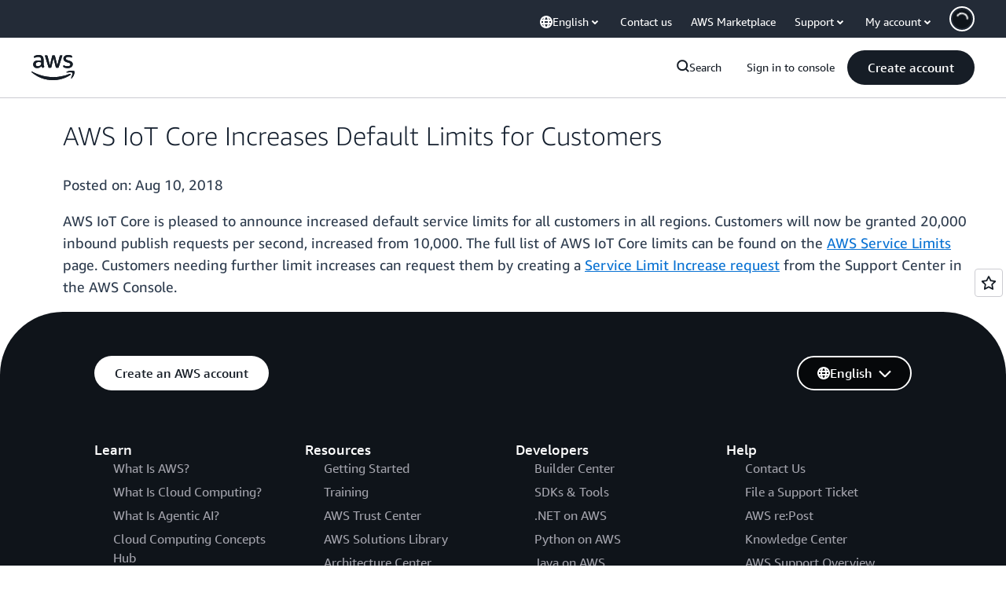

--- FILE ---
content_type: text/html;charset=UTF-8
request_url: https://amazonwebservicesinc.tt.omtrdc.net/m2/amazonwebservicesinc/ubox/raw?mboxPC=1769132478595-793352&mboxSession=1769132478577-626151&uniq=1769132478613-663249
body_size: -91
content:
{"url":"/en_US/optimization_testing/ccba-footer/master","campaignId":"610677","environmentId":"350","userPCId":"1769132478595-793352.44_0"}

--- FILE ---
content_type: text/css
request_url: https://a0.awsstatic.com/libra-search/1.0.19/css/search.css
body_size: 2648
content:
@charset "UTF-8";.lb-search-result h2>span{font-weight:500;font-family:Arial,sans-serif}.aws-ember .lb-search-result h2>span{font-family:AmazonEmberBold,Helvetica Neue Bold,Helvetica Neue,Helvetica,Arial,sans-serif}.aws-lng-zh_CN .lb-search-result h2>span{font-family:Helvetica,Arial,Microsoft Yahei,微软雅黑,STXihei,华文细黑,sans-serif;font-weight:700}.aws-lng-ja_JP .lb-search-result h2>span{font-family:Hiragino Kaku Gothic Pro,Osaka,メイリオ,Meiryo,ＭＳ Ｐゴシック,MS PGothic,sans-serif;font-weight:700}.aws-lng-ko_KR .lb-search-result h2>span{font-family:Malgun Gothic,sans-serif;font-weight:700}.aws-lng-zh_TW .lb-search-result h2>span{font-family:Helvetica,Arial,Microsoft Yahei Bold,SimSun Bold,STXihei Bold,sans-serif;font-weight:700}.aws-lng-vi_VN .lb-search-result h2>span{font-family:Arial,sans-serif}.aws-open-sans .lb-search-result h2>span{font-family:OpenSansBold,Helvetica,Arial,sans-serif}.aws-lng-th_TH .lb-search-result h2>span{font-family:Arial,sans-serif}.aws-prompt .lb-search-result h2>span{font-family:PromptBold,Helvetica,Arial,sans-serif}.aws-lng-ar_SA .lb-search-result h2>span{font-family:Arial,sans-serif}.aws-ember-arabic .lb-search-result h2>span{font-family:AmazonEmberArabicBold,Helvetica,Arial,sans-serif}.lb-search-result .lb-search-items{padding:0;list-style:none;line-height:1.5}.lb-search-result .lb-search-items li{margin:30px 0 0}.lb-search-result .lb-search-items em{font-weight:500;font-style:normal;font-family:Arial,sans-serif}.aws-ember .lb-search-result .lb-search-items em{font-family:AmazonEmberBold,Helvetica Neue Bold,Helvetica Neue,Helvetica,Arial,sans-serif}.aws-lng-zh_CN .lb-search-result .lb-search-items em{font-family:Helvetica,Arial,Microsoft Yahei,微软雅黑,STXihei,华文细黑,sans-serif;font-weight:700}.aws-lng-ja_JP .lb-search-result .lb-search-items em{font-family:Hiragino Kaku Gothic Pro,Osaka,メイリオ,Meiryo,ＭＳ Ｐゴシック,MS PGothic,sans-serif;font-weight:700}.aws-lng-ko_KR .lb-search-result .lb-search-items em{font-family:Malgun Gothic,sans-serif;font-weight:700}.aws-lng-zh_TW .lb-search-result .lb-search-items em{font-family:Helvetica,Arial,Microsoft Yahei Bold,SimSun Bold,STXihei Bold,sans-serif;font-weight:700}.aws-lng-vi_VN .lb-search-result .lb-search-items em{font-family:Arial,sans-serif}.aws-open-sans .lb-search-result .lb-search-items em{font-family:OpenSansBold,Helvetica,Arial,sans-serif}.aws-lng-th_TH .lb-search-result .lb-search-items em{font-family:Arial,sans-serif}.aws-prompt .lb-search-result .lb-search-items em{font-family:PromptBold,Helvetica,Arial,sans-serif}.aws-lng-ar_SA .lb-search-result .lb-search-items em{font-family:Arial,sans-serif}.aws-ember-arabic .lb-search-result .lb-search-items em{font-family:AmazonEmberArabicBold,Helvetica,Arial,sans-serif}.lb-search-result .lb-item-title{font-size:18px;font-size:1.8rem}.lb-search-result .lb-item-desc,.lb-search-result .lb-item-title,.lb-search-result .lb-item-url{word-wrap:break-word}.lb-search-result .lb-item-url{font-size:13px;font-size:1.3rem;color:#879196}.lb-search-result .lb-pagination{font-size:16px;font-size:1.6rem;padding:20px;display:none}.lb-search-result .lb-pagination.lb-active{display:-ms-flexbox;display:flex;-ms-flex-pack:center;justify-content:center;-ms-flex-align:center;align-items:center}.lb-search-result .lb-pagination .lb-current-page,.lb-search-result .lb-pagination a{padding:10px 15px;display:inline-block}.lb-search-result .lb-pagination .lb-current-page{font-weight:500;font-family:Arial,sans-serif}.aws-ember .lb-search-result .lb-pagination .lb-current-page{font-family:AmazonEmberBold,Helvetica Neue Bold,Helvetica Neue,Helvetica,Arial,sans-serif}.aws-lng-zh_CN .lb-search-result .lb-pagination .lb-current-page{font-family:Helvetica,Arial,Microsoft Yahei,微软雅黑,STXihei,华文细黑,sans-serif;font-weight:700}.aws-lng-ja_JP .lb-search-result .lb-pagination .lb-current-page{font-family:Hiragino Kaku Gothic Pro,Osaka,メイリオ,Meiryo,ＭＳ Ｐゴシック,MS PGothic,sans-serif;font-weight:700}.aws-lng-ko_KR .lb-search-result .lb-pagination .lb-current-page{font-family:Malgun Gothic,sans-serif;font-weight:700}.aws-lng-zh_TW .lb-search-result .lb-pagination .lb-current-page{font-family:Helvetica,Arial,Microsoft Yahei Bold,SimSun Bold,STXihei Bold,sans-serif;font-weight:700}.aws-lng-vi_VN .lb-search-result .lb-pagination .lb-current-page{font-family:Arial,sans-serif}.aws-open-sans .lb-search-result .lb-pagination .lb-current-page{font-family:OpenSansBold,Helvetica,Arial,sans-serif}.aws-lng-th_TH .lb-search-result .lb-pagination .lb-current-page{font-family:Arial,sans-serif}.aws-prompt .lb-search-result .lb-pagination .lb-current-page{font-family:PromptBold,Helvetica,Arial,sans-serif}.aws-lng-ar_SA .lb-search-result .lb-pagination .lb-current-page{font-family:Arial,sans-serif}.aws-ember-arabic .lb-search-result .lb-pagination .lb-current-page{font-family:AmazonEmberArabicBold,Helvetica,Arial,sans-serif}.lb-search-result .lb-pagination a:before{font-size:26px;font-size:2.6rem;margin-top:2px}.lb-search-result .lb-pagination .lb-icon-angle-left,.lb-search-result .lb-pagination .lb-icon-angle-right{padding:0;width:16px;height:16px;margin:7px 10px 0}.lb-search-result .lb-pagination .lb-icon-angle-left{transform-style:preserve-3d;position:relative}.lb-search-result .lb-pagination .lb-icon-angle-left:after{content:"";position:absolute;width:16px;height:16px;left:0;top:50%;-ms-transform:translateY(-50%);transform:translateY(-50%);background:url("[data-uri]") no-repeat}.lb-search-result .lb-pagination .lb-icon-angle-left:hover:after{background:url("[data-uri]") no-repeat}.lb-search-result .lb-pagination .lb-icon-angle-right{transform-style:preserve-3d;position:relative}.lb-search-result .lb-pagination .lb-icon-angle-right:after{content:"";position:absolute;width:16px;height:16px;right:0;top:50%;-ms-transform:translateY(-50%);transform:translateY(-50%);background:url("[data-uri]") no-repeat}.lb-search-result .lb-pagination .lb-icon-angle-right:hover:after{background:url("[data-uri]") no-repeat}@media (max-width:768px){.lb-search-result .lb-title{margin-top:0;padding-top:15px}.lb-search-result .lb-pagination .lb-inactive{display:none}.lb-search-result .lb-pagination .lb-current-page,.lb-search-result .lb-pagination a{padding:20px}}.lb-search-result .lb-alert{margin:15px 0}.lb-search-info-box{font-size:13px;font-size:1.3rem;background-color:#fafafa;border:1px solid #d5dbdb;padding:5px 5px 10px 15px;width:100%;display:-ms-flexbox;display:flex;-ms-flex-wrap:wrap;flex-wrap:wrap;-ms-flex-pack:justify;justify-content:space-between}.lb-search-info-box .lb-dropdown{margin-right:10px}.lb-search-info-box>div{padding:10px 10px 0 0}.lb-search-info-box .lb-search-options{display:-ms-flexbox;display:flex;-ms-flex-wrap:wrap;flex-wrap:wrap;padding:0}.lb-search-info-box .lb-search-options>div{padding-top:5px;display:-ms-flexbox;display:flex;-ms-flex-align:baseline;align-items:baseline}.lb-search-info-box .lb-search-options label{margin-right:5px}.lb-search-default{display:none}.lb-search-default.lb-active{display:block;padding-top:20px}.lb-search-filter{position:relative;width:100%;background-color:#eaeded;margin-top:10px;padding:10px 10px 5px}.lb-search-filter ul{padding:0;margin:0;list-style:none}.lb-search-filter li{line-height:1.3;display:-ms-flexbox;display:flex;padding-left:10px}.lb-search-filter li a,.lb-search-filter li a:visited,.lb-search-filter li span{color:#545b64}.lb-search-filter .lb-title{cursor:pointer;-webkit-user-select:none;-ms-user-select:none;user-select:none;margin:0 0 5px;padding-left:10px}.lb-search-filter .lb-title:after{transition:transform .2s ease-in-out;content:"";background:url("[data-uri]");width:18px;height:18px;position:relative;display:inline-block;margin-left:15px;top:3px;-ms-transform:rotate(0deg);transform:rotate(0deg)}.lb-search-filter.lb-active .lb-title:after{-ms-transform:rotate(180deg);transform:rotate(180deg)}@media only screen and (min-width:769px){.lb-search-filter{margin:0;width:300px;padding:0 10px;background-color:#fff;top:-50px}.lb-search-filter .lb-title{margin:0 0 15px;cursor:default}.lb-search-filter .lb-title:after{background:none}.lb-search-filter .lb-facet-list{overflow:visible;max-height:none}}.lb-facet-list{max-height:0;display:block;overflow:hidden;transition:max-height .2s ease-in}.lb-facet-list a,.lb-facet-list span{display:inline-block;padding:10px 5px 10px 0}.lb-selected-facet li{display:-ms-flexbox;display:flex;-ms-flex-wrap:nowrap;flex-wrap:nowrap;-ms-flex-pack:justify;justify-content:space-between;-ms-flex-align:center;align-items:center;width:100%;padding:5px 0 5px 10px;border:1px solid #007dbc;background-color:#f1faff;margin-bottom:5px}.lb-selected-facet li>span{margin-right:10px}.lb-selected-facet li a{padding:5px 10px}.lb-selected-facet li a:hover{color:#033160;text-decoration:none}.lb-selected-facet li svg{width:1.4rem;height:1.4rem;position:relative;top:2px;fill:none}.lb-selected-facet li svg *{vector-effect:non-scaling-stroke;stroke:currentColor;stroke-width:2px}.lb-search-form{width:100%;padding:0 20px}.lb-search-form form{position:relative}@media only screen and (min-width:769px){.lb-search-form{padding-left:340px}}@media only screen and (min-width:769px){.lb-no-result .lb-search-form{padding-left:30px}.lb-no-result .lb-search-form form{margin:auto;width:50%}}.lb-search-input{color:#000716;border-radius:2px;border:1px solid #7d8998;line-height:20px;height:30px;padding:4px 10px;font-size:14px;font-size:1.4rem;padding:0 10px 0 35px;width:100%}.lb-search-input:-ms-input-placeholder{font-style:italic;color:#5f6b7a}.lb-search-input::placeholder{font-style:italic;color:#5f6b7a}.lb-search-input:hover{border-color:#879196}.lb-search-input:focus{outline:0;border:1px solid #0972d3;box-shadow:0 0 0 1px #0972d3}.lb-search-input-icon{position:absolute;left:1rem;top:.7rem;pointer-events:none;width:16px;height:16px;background:url("[data-uri]")}@media only screen and (min-width:769px){#aws-page-content{min-height:800px}}.lb-search-sidebar{-ms-flex-order:1;order:1;width:100%}@media only screen and (min-width:769px){.lb-search-sidebar{width:auto;padding-top:20px;margin-right:20px}}.lb-search-page{padding:0 0 40px}.lb-search-page.lb-no-result .lb-search-sidebar{display:none}@media only screen and (min-width:769px){.lb-search-page{padding:20px 0 100px}.lb-search-page.lb-no-result{padding-top:100px}.lb-search-page.lb-no-result .lb-search-content{-ms-flex-positive:0;flex-grow:0;margin:auto;width:50%}}.lb-search-container{display:-ms-flexbox;display:flex;-ms-flex-wrap:wrap;flex-wrap:wrap;margin-top:10px}.lb-search-container .lb-preload{visibility:hidden}.lb-search-content{-ms-flex-order:2;order:2;-ms-flex-positive:1;flex-grow:1;width:30%;padding:0 20px}

--- FILE ---
content_type: text/css
request_url: https://a0.awsstatic.com/pricing-savings-plan/css/1.0.23/pricing-savings-plan-iframe.css
body_size: 9
content:
.m-pricing-savings-plan-iframe, .m-pricing-iframe {
  border: 0px;
  height: 0px;
  margin: 0 auto;
  width: 100%;
}

.m-pricing-region-selector {
  margin-bottom: 15px;
  display: none;
}